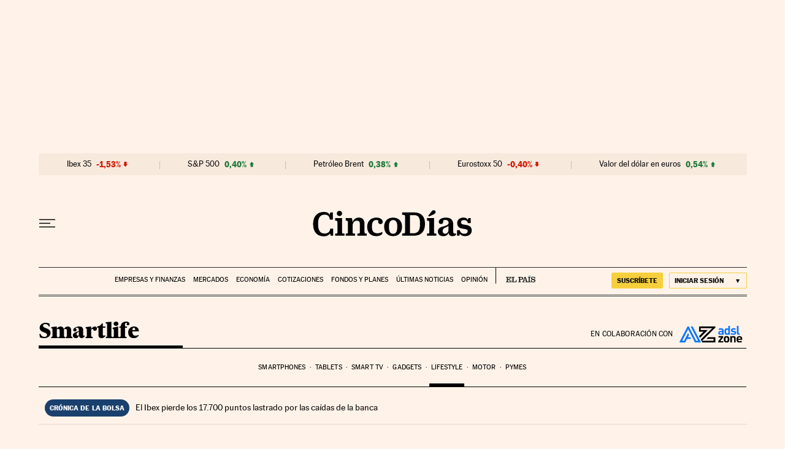

--- FILE ---
content_type: application/javascript; charset=utf-8
request_url: https://fundingchoicesmessages.google.com/f/AGSKWxUh8TT0-MavfgbnwC82vKenBV_61AokHrzDv8nKrEf-Q76swn3E5xnhOdTKSYOgm9SN5efqYP-9eiqfn_c8A8fJLT_Sig_H5A-7OZEDcpkqnmUVeiHEVXfUbcn6_1RMhhHrUYTm_rmBNvOANeO4vkdLzRh5Zyh1JW_Tnb0K9G1n57LaIz3pNg2ix4WT/_/ads_manager./adtxt./adblock_detect./advertisement2./adremote.
body_size: -1285
content:
window['3e583827-ec8c-4809-935b-30a903ac274a'] = true;